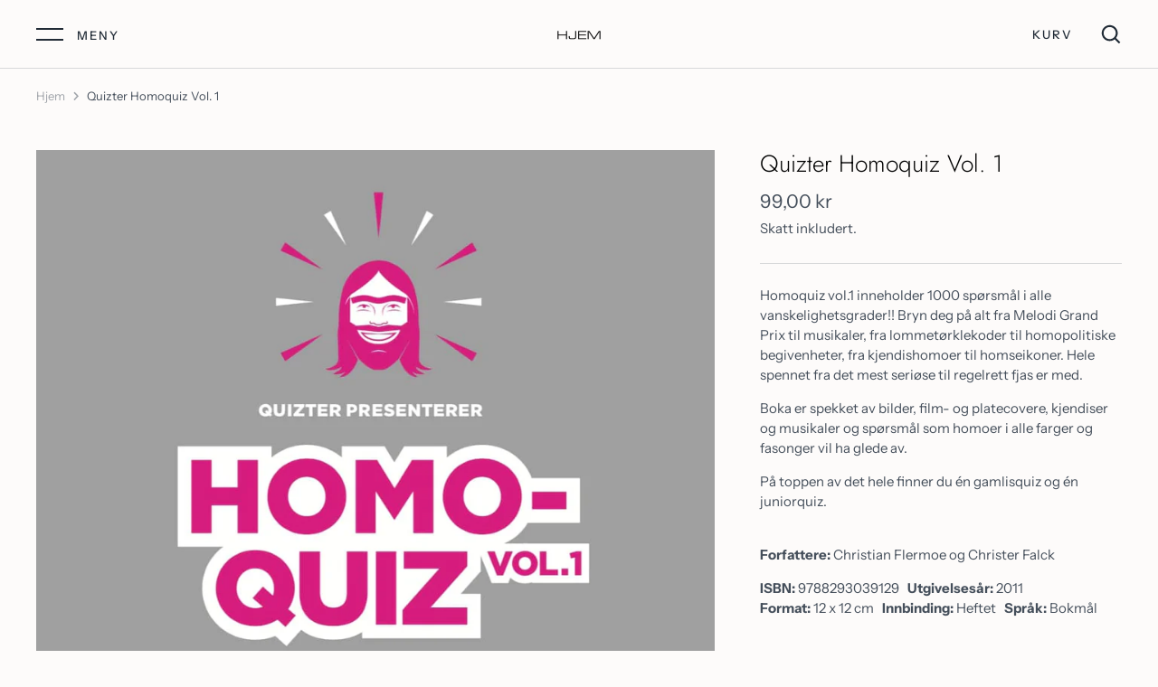

--- FILE ---
content_type: text/html; charset=utf-8
request_url: https://falckforlag.no/no/products/quizter-homoquiz-vol-1
body_size: 18731
content:
<!doctype html>
<html class="no-js" lang="no">
<head>
  <!-- Alchemy 3.1.7 -->
  <meta charset="utf-8" />

  <!--[if IE]><meta http-equiv='X-UA-Compatible' content='IE=edge,chrome=1' /><![endif]-->

  <title>
    Quizter Homoquiz Vol. 1 &ndash; Falck Forlag AS
  </title>

  
  <meta name="description" content="Homoquiz vol.1 inneholder 1000 spørsmål i alle vanskelighetsgrader!! Bryn deg på alt fra Melodi Grand Prix til musikaler, fra lommetørklekoder til homopolitiske begivenheter, fra kjendishomoer til homseikoner. Hele spennet fra det mest seriøse til regelrett fjas er med. Boka er spekket av bilder, film- og platecovere, " />
  

  <link rel="canonical" href="https://falckforlag.no/no/products/quizter-homoquiz-vol-1" />

  <meta name="viewport" content="width=device-width, initial-scale=1" />
  <meta name="theme-color" content="#ffffff">

  

  


<meta property="og:site_name" content="Falck Forlag AS">
<meta property="og:url" content="https://falckforlag.no/no/products/quizter-homoquiz-vol-1">
<meta property="og:title" content="Quizter Homoquiz Vol. 1">
<meta property="og:type" content="product">
<meta property="og:description" content="Homoquiz vol.1 inneholder 1000 spørsmål i alle vanskelighetsgrader!! Bryn deg på alt fra Melodi Grand Prix til musikaler, fra lommetørklekoder til homopolitiske begivenheter, fra kjendishomoer til homseikoner. Hele spennet fra det mest seriøse til regelrett fjas er med. Boka er spekket av bilder, film- og platecovere, ">

  <meta property="og:price:amount" content="99,00">
  <meta property="og:price:currency" content="NOK">

<meta property="og:image" content="http://falckforlag.no/cdn/shop/products/Homoquiz_1200x1200.jpg?v=1607620715">
      <meta property="og:image:width" content="1114">
      <meta property="og:image:height" content="1116">
    
<meta property="og:image:secure_url" content="https://falckforlag.no/cdn/shop/products/Homoquiz_1200x1200.jpg?v=1607620715">


<meta name="twitter:card" content="summary_large_image">
<meta name="twitter:title" content="Quizter Homoquiz Vol. 1">
<meta name="twitter:description" content="Homoquiz vol.1 inneholder 1000 spørsmål i alle vanskelighetsgrader!! Bryn deg på alt fra Melodi Grand Prix til musikaler, fra lommetørklekoder til homopolitiske begivenheter, fra kjendishomoer til homseikoner. Hele spennet fra det mest seriøse til regelrett fjas er med. Boka er spekket av bilder, film- og platecovere, ">

  <link href="//falckforlag.no/cdn/shop/t/9/assets/styles.css?v=84844970113936728821759260518" rel="stylesheet" type="text/css" media="all" />

  <script>window.performance && window.performance.mark && window.performance.mark('shopify.content_for_header.start');</script><meta id="shopify-digital-wallet" name="shopify-digital-wallet" content="/51556810951/digital_wallets/dialog">
<meta name="shopify-checkout-api-token" content="5cb6358a6d24d0eae4052c9ca87e6470">
<meta id="in-context-paypal-metadata" data-shop-id="51556810951" data-venmo-supported="false" data-environment="production" data-locale="en_US" data-paypal-v4="true" data-currency="NOK">
<link rel="alternate" hreflang="x-default" href="https://falckforlag.no/products/quizter-homoquiz-vol-1">
<link rel="alternate" hreflang="nb" href="https://falckforlag.no/products/quizter-homoquiz-vol-1">
<link rel="alternate" hreflang="no" href="https://falckforlag.no/no/products/quizter-homoquiz-vol-1">
<link rel="alternate" type="application/json+oembed" href="https://falckforlag.no/no/products/quizter-homoquiz-vol-1.oembed">
<script async="async" src="/checkouts/internal/preloads.js?locale=no-NO"></script>
<script id="shopify-features" type="application/json">{"accessToken":"5cb6358a6d24d0eae4052c9ca87e6470","betas":["rich-media-storefront-analytics"],"domain":"falckforlag.no","predictiveSearch":true,"shopId":51556810951,"locale":"nb"}</script>
<script>var Shopify = Shopify || {};
Shopify.shop = "falck-forlag.myshopify.com";
Shopify.locale = "no";
Shopify.currency = {"active":"NOK","rate":"1.0"};
Shopify.country = "NO";
Shopify.theme = {"name":"Mons Custom","id":116248379591,"schema_name":"Alchemy","schema_version":"3.1.7","theme_store_id":657,"role":"main"};
Shopify.theme.handle = "null";
Shopify.theme.style = {"id":null,"handle":null};
Shopify.cdnHost = "falckforlag.no/cdn";
Shopify.routes = Shopify.routes || {};
Shopify.routes.root = "/no/";</script>
<script type="module">!function(o){(o.Shopify=o.Shopify||{}).modules=!0}(window);</script>
<script>!function(o){function n(){var o=[];function n(){o.push(Array.prototype.slice.apply(arguments))}return n.q=o,n}var t=o.Shopify=o.Shopify||{};t.loadFeatures=n(),t.autoloadFeatures=n()}(window);</script>
<script id="shop-js-analytics" type="application/json">{"pageType":"product"}</script>
<script defer="defer" async type="module" src="//falckforlag.no/cdn/shopifycloud/shop-js/modules/v2/client.init-shop-cart-sync_BdyHc3Nr.en.esm.js"></script>
<script defer="defer" async type="module" src="//falckforlag.no/cdn/shopifycloud/shop-js/modules/v2/chunk.common_Daul8nwZ.esm.js"></script>
<script type="module">
  await import("//falckforlag.no/cdn/shopifycloud/shop-js/modules/v2/client.init-shop-cart-sync_BdyHc3Nr.en.esm.js");
await import("//falckforlag.no/cdn/shopifycloud/shop-js/modules/v2/chunk.common_Daul8nwZ.esm.js");

  window.Shopify.SignInWithShop?.initShopCartSync?.({"fedCMEnabled":true,"windoidEnabled":true});

</script>
<script id="__st">var __st={"a":51556810951,"offset":3600,"reqid":"7566c2fc-a22f-4c86-b834-6f6adf8c1fee-1768970229","pageurl":"falckforlag.no\/no\/products\/quizter-homoquiz-vol-1","u":"2553fea94512","p":"product","rtyp":"product","rid":6113149255879};</script>
<script>window.ShopifyPaypalV4VisibilityTracking = true;</script>
<script id="captcha-bootstrap">!function(){'use strict';const t='contact',e='account',n='new_comment',o=[[t,t],['blogs',n],['comments',n],[t,'customer']],c=[[e,'customer_login'],[e,'guest_login'],[e,'recover_customer_password'],[e,'create_customer']],r=t=>t.map((([t,e])=>`form[action*='/${t}']:not([data-nocaptcha='true']) input[name='form_type'][value='${e}']`)).join(','),a=t=>()=>t?[...document.querySelectorAll(t)].map((t=>t.form)):[];function s(){const t=[...o],e=r(t);return a(e)}const i='password',u='form_key',d=['recaptcha-v3-token','g-recaptcha-response','h-captcha-response',i],f=()=>{try{return window.sessionStorage}catch{return}},m='__shopify_v',_=t=>t.elements[u];function p(t,e,n=!1){try{const o=window.sessionStorage,c=JSON.parse(o.getItem(e)),{data:r}=function(t){const{data:e,action:n}=t;return t[m]||n?{data:e,action:n}:{data:t,action:n}}(c);for(const[e,n]of Object.entries(r))t.elements[e]&&(t.elements[e].value=n);n&&o.removeItem(e)}catch(o){console.error('form repopulation failed',{error:o})}}const l='form_type',E='cptcha';function T(t){t.dataset[E]=!0}const w=window,h=w.document,L='Shopify',v='ce_forms',y='captcha';let A=!1;((t,e)=>{const n=(g='f06e6c50-85a8-45c8-87d0-21a2b65856fe',I='https://cdn.shopify.com/shopifycloud/storefront-forms-hcaptcha/ce_storefront_forms_captcha_hcaptcha.v1.5.2.iife.js',D={infoText:'Beskyttet av hCaptcha',privacyText:'Personvern',termsText:'Vilkår'},(t,e,n)=>{const o=w[L][v],c=o.bindForm;if(c)return c(t,g,e,D).then(n);var r;o.q.push([[t,g,e,D],n]),r=I,A||(h.body.append(Object.assign(h.createElement('script'),{id:'captcha-provider',async:!0,src:r})),A=!0)});var g,I,D;w[L]=w[L]||{},w[L][v]=w[L][v]||{},w[L][v].q=[],w[L][y]=w[L][y]||{},w[L][y].protect=function(t,e){n(t,void 0,e),T(t)},Object.freeze(w[L][y]),function(t,e,n,w,h,L){const[v,y,A,g]=function(t,e,n){const i=e?o:[],u=t?c:[],d=[...i,...u],f=r(d),m=r(i),_=r(d.filter((([t,e])=>n.includes(e))));return[a(f),a(m),a(_),s()]}(w,h,L),I=t=>{const e=t.target;return e instanceof HTMLFormElement?e:e&&e.form},D=t=>v().includes(t);t.addEventListener('submit',(t=>{const e=I(t);if(!e)return;const n=D(e)&&!e.dataset.hcaptchaBound&&!e.dataset.recaptchaBound,o=_(e),c=g().includes(e)&&(!o||!o.value);(n||c)&&t.preventDefault(),c&&!n&&(function(t){try{if(!f())return;!function(t){const e=f();if(!e)return;const n=_(t);if(!n)return;const o=n.value;o&&e.removeItem(o)}(t);const e=Array.from(Array(32),(()=>Math.random().toString(36)[2])).join('');!function(t,e){_(t)||t.append(Object.assign(document.createElement('input'),{type:'hidden',name:u})),t.elements[u].value=e}(t,e),function(t,e){const n=f();if(!n)return;const o=[...t.querySelectorAll(`input[type='${i}']`)].map((({name:t})=>t)),c=[...d,...o],r={};for(const[a,s]of new FormData(t).entries())c.includes(a)||(r[a]=s);n.setItem(e,JSON.stringify({[m]:1,action:t.action,data:r}))}(t,e)}catch(e){console.error('failed to persist form',e)}}(e),e.submit())}));const S=(t,e)=>{t&&!t.dataset[E]&&(n(t,e.some((e=>e===t))),T(t))};for(const o of['focusin','change'])t.addEventListener(o,(t=>{const e=I(t);D(e)&&S(e,y())}));const B=e.get('form_key'),M=e.get(l),P=B&&M;t.addEventListener('DOMContentLoaded',(()=>{const t=y();if(P)for(const e of t)e.elements[l].value===M&&p(e,B);[...new Set([...A(),...v().filter((t=>'true'===t.dataset.shopifyCaptcha))])].forEach((e=>S(e,t)))}))}(h,new URLSearchParams(w.location.search),n,t,e,['guest_login'])})(!0,!0)}();</script>
<script integrity="sha256-4kQ18oKyAcykRKYeNunJcIwy7WH5gtpwJnB7kiuLZ1E=" data-source-attribution="shopify.loadfeatures" defer="defer" src="//falckforlag.no/cdn/shopifycloud/storefront/assets/storefront/load_feature-a0a9edcb.js" crossorigin="anonymous"></script>
<script data-source-attribution="shopify.dynamic_checkout.dynamic.init">var Shopify=Shopify||{};Shopify.PaymentButton=Shopify.PaymentButton||{isStorefrontPortableWallets:!0,init:function(){window.Shopify.PaymentButton.init=function(){};var t=document.createElement("script");t.src="https://falckforlag.no/cdn/shopifycloud/portable-wallets/latest/portable-wallets.nb.js",t.type="module",document.head.appendChild(t)}};
</script>
<script data-source-attribution="shopify.dynamic_checkout.buyer_consent">
  function portableWalletsHideBuyerConsent(e){var t=document.getElementById("shopify-buyer-consent"),n=document.getElementById("shopify-subscription-policy-button");t&&n&&(t.classList.add("hidden"),t.setAttribute("aria-hidden","true"),n.removeEventListener("click",e))}function portableWalletsShowBuyerConsent(e){var t=document.getElementById("shopify-buyer-consent"),n=document.getElementById("shopify-subscription-policy-button");t&&n&&(t.classList.remove("hidden"),t.removeAttribute("aria-hidden"),n.addEventListener("click",e))}window.Shopify?.PaymentButton&&(window.Shopify.PaymentButton.hideBuyerConsent=portableWalletsHideBuyerConsent,window.Shopify.PaymentButton.showBuyerConsent=portableWalletsShowBuyerConsent);
</script>
<script>
  function portableWalletsCleanup(e){e&&e.src&&console.error("Failed to load portable wallets script "+e.src);var t=document.querySelectorAll("shopify-accelerated-checkout .shopify-payment-button__skeleton, shopify-accelerated-checkout-cart .wallet-cart-button__skeleton"),e=document.getElementById("shopify-buyer-consent");for(let e=0;e<t.length;e++)t[e].remove();e&&e.remove()}function portableWalletsNotLoadedAsModule(e){e instanceof ErrorEvent&&"string"==typeof e.message&&e.message.includes("import.meta")&&"string"==typeof e.filename&&e.filename.includes("portable-wallets")&&(window.removeEventListener("error",portableWalletsNotLoadedAsModule),window.Shopify.PaymentButton.failedToLoad=e,"loading"===document.readyState?document.addEventListener("DOMContentLoaded",window.Shopify.PaymentButton.init):window.Shopify.PaymentButton.init())}window.addEventListener("error",portableWalletsNotLoadedAsModule);
</script>

<script type="module" src="https://falckforlag.no/cdn/shopifycloud/portable-wallets/latest/portable-wallets.nb.js" onError="portableWalletsCleanup(this)" crossorigin="anonymous"></script>
<script nomodule>
  document.addEventListener("DOMContentLoaded", portableWalletsCleanup);
</script>

<link id="shopify-accelerated-checkout-styles" rel="stylesheet" media="screen" href="https://falckforlag.no/cdn/shopifycloud/portable-wallets/latest/accelerated-checkout-backwards-compat.css" crossorigin="anonymous">
<style id="shopify-accelerated-checkout-cart">
        #shopify-buyer-consent {
  margin-top: 1em;
  display: inline-block;
  width: 100%;
}

#shopify-buyer-consent.hidden {
  display: none;
}

#shopify-subscription-policy-button {
  background: none;
  border: none;
  padding: 0;
  text-decoration: underline;
  font-size: inherit;
  cursor: pointer;
}

#shopify-subscription-policy-button::before {
  box-shadow: none;
}

      </style>
<script id="sections-script" data-sections="product-recommendations" defer="defer" src="//falckforlag.no/cdn/shop/t/9/compiled_assets/scripts.js?v=1043"></script>
<script>window.performance && window.performance.mark && window.performance.mark('shopify.content_for_header.end');</script>

  <script>
    document.documentElement.className = document.documentElement.className.replace('no-js', '');
    window.theme = window.theme || {};
    theme.money_format = "{{amount_with_comma_separator}} kr";
    theme.money_container = '.theme-money';
    window.lazySizesConfig = window.lazySizesConfig || {
      expFactor: 2.0
    };
    theme.strings = {
      previous: "Forrige",
      next: "Neste",
      close: "Lukk",
      addressError: "Adresse error",
      addressNoResults: "Adresse ingen ",
      addressQueryLimit: "Du har nådd Google API bruks-grensen. Oppgrader til Premium Plan.",
      authError: "Det oppstod et problem med å godkjenne din Google Kart API nøkkel.",
      priceNonExistent: "Utilgjengelig",
      buttonDefault: "Legg i handlekurv",
      buttonNoStock: "UTGÅTT",
      buttonNoVariant: "Utilgjengelig",
      products_product_unit_price_separator: "\/",
      productsListingFrom: "Fra",
      searchSeeAll: "Se alle resultater",
      cartTermsConfirmation: "Du må godkjenne med personvern og retningslinjene for å fortsette.",
      addingToCart: "Legg til",
      addedToCart: "Lagt til i handlekurven"
    };
    theme.routes = {
      search_url: '/no/search',
      cart_add_url: '/no/cart/add'
    };
    theme.enableOverlapTransition = true;
    theme.productImageAlign = true;
    theme.setHeaderOverlapClass = function(){
      if(window.scrollY < this.offsetHeight) {
        document.getElementsByTagName('body')[0].classList.add('header-overlapping');
      } else {
        document.getElementsByTagName('body')[0].classList.remove('header-overlapping');
      }
    }
    theme.checkForBannerBehindHeader = function(){
      var elBanner = document.querySelector('.banner-under-header');
      window.removeEventListener('load', theme.setHeaderOverlapClass);
      window.removeEventListener('scroll', theme.setHeaderOverlapClass);
      if(elBanner) {
        document.getElementsByTagName('body')[0].classList.add('has-banner');
        window.addEventListener('load', theme.setHeaderOverlapClass.bind(elBanner));
        window.addEventListener('scroll', theme.setHeaderOverlapClass.bind(elBanner));
        theme.setHeaderOverlapClass.bind(elBanner)();
      } else {
        document.getElementsByTagName('body')[0].classList.remove('has-banner');
        document.getElementsByTagName('body')[0].classList.remove('header-overlapping');
      }
    }
    theme.enableTransitionIn = true;
    
    // Reveal elements when in, or above, the viewport
    theme.checkForRevealElementsVerticalOffset = 50;
    theme.checkForRevealElementsStepDelay = 100;
    theme.checkForRevealElements = function(instant){
      var revealClass = instant === true ? 'reveal-candidate--reveal reveal-candidate--reveal-instant' : 'reveal-candidate--reveal';
      var elsNowOnScreen = Array.prototype.filter.call(document.querySelectorAll('.reveal-candidate:not(.reveal-candidate--reveal)'), function(el){
        var elTop = el.getBoundingClientRect().top + document.body.scrollTop;
        var windowScrollTop = window.scrollY;
        if(elTop < windowScrollTop + window.innerHeight - theme.checkForRevealElementsVerticalOffset) {
          // if off top of screen, reveal immediately
          if(elTop + el.offsetWidth < windowScrollTop) {
            revealClass.split(' ').map(function(cl) { el.classList.add(cl) });
          } else {
            // otherwise return true to reveal in step
            return true;
          }
        }
        return false;
      });
      Array.prototype.forEach.call(elsNowOnScreen, function(el, index){
        if(index > 0 && instant !== true) {
          (revealClass + ' reveal-candidate--reveal-delay').split(' ').map(function(cl) { el.classList.add(cl) });
          setTimeout((function(){
            this.classList.remove('reveal-candidate--reveal-delay');
          }).bind(el), theme.checkForRevealElementsStepDelay * index);
        } else {
          revealClass.split(' ').map(function(cl) { el.classList.add(cl) });
        }
      });
    }
    
  </script>
 
<!-- "snippets/pagefly-header.liquid" was not rendered, the associated app was uninstalled -->
 <!--Gem_Page_Header_Script-->
<!-- "snippets/gem-app-header-scripts.liquid" was not rendered, the associated app was uninstalled -->
<!--End_Gem_Page_Header_Script-->
<link href="https://monorail-edge.shopifysvc.com" rel="dns-prefetch">
<script>(function(){if ("sendBeacon" in navigator && "performance" in window) {try {var session_token_from_headers = performance.getEntriesByType('navigation')[0].serverTiming.find(x => x.name == '_s').description;} catch {var session_token_from_headers = undefined;}var session_cookie_matches = document.cookie.match(/_shopify_s=([^;]*)/);var session_token_from_cookie = session_cookie_matches && session_cookie_matches.length === 2 ? session_cookie_matches[1] : "";var session_token = session_token_from_headers || session_token_from_cookie || "";function handle_abandonment_event(e) {var entries = performance.getEntries().filter(function(entry) {return /monorail-edge.shopifysvc.com/.test(entry.name);});if (!window.abandonment_tracked && entries.length === 0) {window.abandonment_tracked = true;var currentMs = Date.now();var navigation_start = performance.timing.navigationStart;var payload = {shop_id: 51556810951,url: window.location.href,navigation_start,duration: currentMs - navigation_start,session_token,page_type: "product"};window.navigator.sendBeacon("https://monorail-edge.shopifysvc.com/v1/produce", JSON.stringify({schema_id: "online_store_buyer_site_abandonment/1.1",payload: payload,metadata: {event_created_at_ms: currentMs,event_sent_at_ms: currentMs}}));}}window.addEventListener('pagehide', handle_abandonment_event);}}());</script>
<script id="web-pixels-manager-setup">(function e(e,d,r,n,o){if(void 0===o&&(o={}),!Boolean(null===(a=null===(i=window.Shopify)||void 0===i?void 0:i.analytics)||void 0===a?void 0:a.replayQueue)){var i,a;window.Shopify=window.Shopify||{};var t=window.Shopify;t.analytics=t.analytics||{};var s=t.analytics;s.replayQueue=[],s.publish=function(e,d,r){return s.replayQueue.push([e,d,r]),!0};try{self.performance.mark("wpm:start")}catch(e){}var l=function(){var e={modern:/Edge?\/(1{2}[4-9]|1[2-9]\d|[2-9]\d{2}|\d{4,})\.\d+(\.\d+|)|Firefox\/(1{2}[4-9]|1[2-9]\d|[2-9]\d{2}|\d{4,})\.\d+(\.\d+|)|Chrom(ium|e)\/(9{2}|\d{3,})\.\d+(\.\d+|)|(Maci|X1{2}).+ Version\/(15\.\d+|(1[6-9]|[2-9]\d|\d{3,})\.\d+)([,.]\d+|)( \(\w+\)|)( Mobile\/\w+|) Safari\/|Chrome.+OPR\/(9{2}|\d{3,})\.\d+\.\d+|(CPU[ +]OS|iPhone[ +]OS|CPU[ +]iPhone|CPU IPhone OS|CPU iPad OS)[ +]+(15[._]\d+|(1[6-9]|[2-9]\d|\d{3,})[._]\d+)([._]\d+|)|Android:?[ /-](13[3-9]|1[4-9]\d|[2-9]\d{2}|\d{4,})(\.\d+|)(\.\d+|)|Android.+Firefox\/(13[5-9]|1[4-9]\d|[2-9]\d{2}|\d{4,})\.\d+(\.\d+|)|Android.+Chrom(ium|e)\/(13[3-9]|1[4-9]\d|[2-9]\d{2}|\d{4,})\.\d+(\.\d+|)|SamsungBrowser\/([2-9]\d|\d{3,})\.\d+/,legacy:/Edge?\/(1[6-9]|[2-9]\d|\d{3,})\.\d+(\.\d+|)|Firefox\/(5[4-9]|[6-9]\d|\d{3,})\.\d+(\.\d+|)|Chrom(ium|e)\/(5[1-9]|[6-9]\d|\d{3,})\.\d+(\.\d+|)([\d.]+$|.*Safari\/(?![\d.]+ Edge\/[\d.]+$))|(Maci|X1{2}).+ Version\/(10\.\d+|(1[1-9]|[2-9]\d|\d{3,})\.\d+)([,.]\d+|)( \(\w+\)|)( Mobile\/\w+|) Safari\/|Chrome.+OPR\/(3[89]|[4-9]\d|\d{3,})\.\d+\.\d+|(CPU[ +]OS|iPhone[ +]OS|CPU[ +]iPhone|CPU IPhone OS|CPU iPad OS)[ +]+(10[._]\d+|(1[1-9]|[2-9]\d|\d{3,})[._]\d+)([._]\d+|)|Android:?[ /-](13[3-9]|1[4-9]\d|[2-9]\d{2}|\d{4,})(\.\d+|)(\.\d+|)|Mobile Safari.+OPR\/([89]\d|\d{3,})\.\d+\.\d+|Android.+Firefox\/(13[5-9]|1[4-9]\d|[2-9]\d{2}|\d{4,})\.\d+(\.\d+|)|Android.+Chrom(ium|e)\/(13[3-9]|1[4-9]\d|[2-9]\d{2}|\d{4,})\.\d+(\.\d+|)|Android.+(UC? ?Browser|UCWEB|U3)[ /]?(15\.([5-9]|\d{2,})|(1[6-9]|[2-9]\d|\d{3,})\.\d+)\.\d+|SamsungBrowser\/(5\.\d+|([6-9]|\d{2,})\.\d+)|Android.+MQ{2}Browser\/(14(\.(9|\d{2,})|)|(1[5-9]|[2-9]\d|\d{3,})(\.\d+|))(\.\d+|)|K[Aa][Ii]OS\/(3\.\d+|([4-9]|\d{2,})\.\d+)(\.\d+|)/},d=e.modern,r=e.legacy,n=navigator.userAgent;return n.match(d)?"modern":n.match(r)?"legacy":"unknown"}(),u="modern"===l?"modern":"legacy",c=(null!=n?n:{modern:"",legacy:""})[u],f=function(e){return[e.baseUrl,"/wpm","/b",e.hashVersion,"modern"===e.buildTarget?"m":"l",".js"].join("")}({baseUrl:d,hashVersion:r,buildTarget:u}),m=function(e){var d=e.version,r=e.bundleTarget,n=e.surface,o=e.pageUrl,i=e.monorailEndpoint;return{emit:function(e){var a=e.status,t=e.errorMsg,s=(new Date).getTime(),l=JSON.stringify({metadata:{event_sent_at_ms:s},events:[{schema_id:"web_pixels_manager_load/3.1",payload:{version:d,bundle_target:r,page_url:o,status:a,surface:n,error_msg:t},metadata:{event_created_at_ms:s}}]});if(!i)return console&&console.warn&&console.warn("[Web Pixels Manager] No Monorail endpoint provided, skipping logging."),!1;try{return self.navigator.sendBeacon.bind(self.navigator)(i,l)}catch(e){}var u=new XMLHttpRequest;try{return u.open("POST",i,!0),u.setRequestHeader("Content-Type","text/plain"),u.send(l),!0}catch(e){return console&&console.warn&&console.warn("[Web Pixels Manager] Got an unhandled error while logging to Monorail."),!1}}}}({version:r,bundleTarget:l,surface:e.surface,pageUrl:self.location.href,monorailEndpoint:e.monorailEndpoint});try{o.browserTarget=l,function(e){var d=e.src,r=e.async,n=void 0===r||r,o=e.onload,i=e.onerror,a=e.sri,t=e.scriptDataAttributes,s=void 0===t?{}:t,l=document.createElement("script"),u=document.querySelector("head"),c=document.querySelector("body");if(l.async=n,l.src=d,a&&(l.integrity=a,l.crossOrigin="anonymous"),s)for(var f in s)if(Object.prototype.hasOwnProperty.call(s,f))try{l.dataset[f]=s[f]}catch(e){}if(o&&l.addEventListener("load",o),i&&l.addEventListener("error",i),u)u.appendChild(l);else{if(!c)throw new Error("Did not find a head or body element to append the script");c.appendChild(l)}}({src:f,async:!0,onload:function(){if(!function(){var e,d;return Boolean(null===(d=null===(e=window.Shopify)||void 0===e?void 0:e.analytics)||void 0===d?void 0:d.initialized)}()){var d=window.webPixelsManager.init(e)||void 0;if(d){var r=window.Shopify.analytics;r.replayQueue.forEach((function(e){var r=e[0],n=e[1],o=e[2];d.publishCustomEvent(r,n,o)})),r.replayQueue=[],r.publish=d.publishCustomEvent,r.visitor=d.visitor,r.initialized=!0}}},onerror:function(){return m.emit({status:"failed",errorMsg:"".concat(f," has failed to load")})},sri:function(e){var d=/^sha384-[A-Za-z0-9+/=]+$/;return"string"==typeof e&&d.test(e)}(c)?c:"",scriptDataAttributes:o}),m.emit({status:"loading"})}catch(e){m.emit({status:"failed",errorMsg:(null==e?void 0:e.message)||"Unknown error"})}}})({shopId: 51556810951,storefrontBaseUrl: "https://falckforlag.no",extensionsBaseUrl: "https://extensions.shopifycdn.com/cdn/shopifycloud/web-pixels-manager",monorailEndpoint: "https://monorail-edge.shopifysvc.com/unstable/produce_batch",surface: "storefront-renderer",enabledBetaFlags: ["2dca8a86"],webPixelsConfigList: [{"id":"shopify-app-pixel","configuration":"{}","eventPayloadVersion":"v1","runtimeContext":"STRICT","scriptVersion":"0450","apiClientId":"shopify-pixel","type":"APP","privacyPurposes":["ANALYTICS","MARKETING"]},{"id":"shopify-custom-pixel","eventPayloadVersion":"v1","runtimeContext":"LAX","scriptVersion":"0450","apiClientId":"shopify-pixel","type":"CUSTOM","privacyPurposes":["ANALYTICS","MARKETING"]}],isMerchantRequest: false,initData: {"shop":{"name":"Falck Forlag AS","paymentSettings":{"currencyCode":"NOK"},"myshopifyDomain":"falck-forlag.myshopify.com","countryCode":"NO","storefrontUrl":"https:\/\/falckforlag.no\/no"},"customer":null,"cart":null,"checkout":null,"productVariants":[{"price":{"amount":99.0,"currencyCode":"NOK"},"product":{"title":"Quizter Homoquiz Vol. 1","vendor":"Falck Records","id":"6113149255879","untranslatedTitle":"Quizter Homoquiz Vol. 1","url":"\/no\/products\/quizter-homoquiz-vol-1","type":"BOK"},"id":"37730961391815","image":{"src":"\/\/falckforlag.no\/cdn\/shop\/products\/Homoquiz.jpg?v=1607620715"},"sku":"ISBN 9788293039129","title":"Default Title","untranslatedTitle":"Default Title"}],"purchasingCompany":null},},"https://falckforlag.no/cdn","fcfee988w5aeb613cpc8e4bc33m6693e112",{"modern":"","legacy":""},{"shopId":"51556810951","storefrontBaseUrl":"https:\/\/falckforlag.no","extensionBaseUrl":"https:\/\/extensions.shopifycdn.com\/cdn\/shopifycloud\/web-pixels-manager","surface":"storefront-renderer","enabledBetaFlags":"[\"2dca8a86\"]","isMerchantRequest":"false","hashVersion":"fcfee988w5aeb613cpc8e4bc33m6693e112","publish":"custom","events":"[[\"page_viewed\",{}],[\"product_viewed\",{\"productVariant\":{\"price\":{\"amount\":99.0,\"currencyCode\":\"NOK\"},\"product\":{\"title\":\"Quizter Homoquiz Vol. 1\",\"vendor\":\"Falck Records\",\"id\":\"6113149255879\",\"untranslatedTitle\":\"Quizter Homoquiz Vol. 1\",\"url\":\"\/no\/products\/quizter-homoquiz-vol-1\",\"type\":\"BOK\"},\"id\":\"37730961391815\",\"image\":{\"src\":\"\/\/falckforlag.no\/cdn\/shop\/products\/Homoquiz.jpg?v=1607620715\"},\"sku\":\"ISBN 9788293039129\",\"title\":\"Default Title\",\"untranslatedTitle\":\"Default Title\"}}]]"});</script><script>
  window.ShopifyAnalytics = window.ShopifyAnalytics || {};
  window.ShopifyAnalytics.meta = window.ShopifyAnalytics.meta || {};
  window.ShopifyAnalytics.meta.currency = 'NOK';
  var meta = {"product":{"id":6113149255879,"gid":"gid:\/\/shopify\/Product\/6113149255879","vendor":"Falck Records","type":"BOK","handle":"quizter-homoquiz-vol-1","variants":[{"id":37730961391815,"price":9900,"name":"Quizter Homoquiz Vol. 1","public_title":null,"sku":"ISBN 9788293039129"}],"remote":false},"page":{"pageType":"product","resourceType":"product","resourceId":6113149255879,"requestId":"7566c2fc-a22f-4c86-b834-6f6adf8c1fee-1768970229"}};
  for (var attr in meta) {
    window.ShopifyAnalytics.meta[attr] = meta[attr];
  }
</script>
<script class="analytics">
  (function () {
    var customDocumentWrite = function(content) {
      var jquery = null;

      if (window.jQuery) {
        jquery = window.jQuery;
      } else if (window.Checkout && window.Checkout.$) {
        jquery = window.Checkout.$;
      }

      if (jquery) {
        jquery('body').append(content);
      }
    };

    var hasLoggedConversion = function(token) {
      if (token) {
        return document.cookie.indexOf('loggedConversion=' + token) !== -1;
      }
      return false;
    }

    var setCookieIfConversion = function(token) {
      if (token) {
        var twoMonthsFromNow = new Date(Date.now());
        twoMonthsFromNow.setMonth(twoMonthsFromNow.getMonth() + 2);

        document.cookie = 'loggedConversion=' + token + '; expires=' + twoMonthsFromNow;
      }
    }

    var trekkie = window.ShopifyAnalytics.lib = window.trekkie = window.trekkie || [];
    if (trekkie.integrations) {
      return;
    }
    trekkie.methods = [
      'identify',
      'page',
      'ready',
      'track',
      'trackForm',
      'trackLink'
    ];
    trekkie.factory = function(method) {
      return function() {
        var args = Array.prototype.slice.call(arguments);
        args.unshift(method);
        trekkie.push(args);
        return trekkie;
      };
    };
    for (var i = 0; i < trekkie.methods.length; i++) {
      var key = trekkie.methods[i];
      trekkie[key] = trekkie.factory(key);
    }
    trekkie.load = function(config) {
      trekkie.config = config || {};
      trekkie.config.initialDocumentCookie = document.cookie;
      var first = document.getElementsByTagName('script')[0];
      var script = document.createElement('script');
      script.type = 'text/javascript';
      script.onerror = function(e) {
        var scriptFallback = document.createElement('script');
        scriptFallback.type = 'text/javascript';
        scriptFallback.onerror = function(error) {
                var Monorail = {
      produce: function produce(monorailDomain, schemaId, payload) {
        var currentMs = new Date().getTime();
        var event = {
          schema_id: schemaId,
          payload: payload,
          metadata: {
            event_created_at_ms: currentMs,
            event_sent_at_ms: currentMs
          }
        };
        return Monorail.sendRequest("https://" + monorailDomain + "/v1/produce", JSON.stringify(event));
      },
      sendRequest: function sendRequest(endpointUrl, payload) {
        // Try the sendBeacon API
        if (window && window.navigator && typeof window.navigator.sendBeacon === 'function' && typeof window.Blob === 'function' && !Monorail.isIos12()) {
          var blobData = new window.Blob([payload], {
            type: 'text/plain'
          });

          if (window.navigator.sendBeacon(endpointUrl, blobData)) {
            return true;
          } // sendBeacon was not successful

        } // XHR beacon

        var xhr = new XMLHttpRequest();

        try {
          xhr.open('POST', endpointUrl);
          xhr.setRequestHeader('Content-Type', 'text/plain');
          xhr.send(payload);
        } catch (e) {
          console.log(e);
        }

        return false;
      },
      isIos12: function isIos12() {
        return window.navigator.userAgent.lastIndexOf('iPhone; CPU iPhone OS 12_') !== -1 || window.navigator.userAgent.lastIndexOf('iPad; CPU OS 12_') !== -1;
      }
    };
    Monorail.produce('monorail-edge.shopifysvc.com',
      'trekkie_storefront_load_errors/1.1',
      {shop_id: 51556810951,
      theme_id: 116248379591,
      app_name: "storefront",
      context_url: window.location.href,
      source_url: "//falckforlag.no/cdn/s/trekkie.storefront.cd680fe47e6c39ca5d5df5f0a32d569bc48c0f27.min.js"});

        };
        scriptFallback.async = true;
        scriptFallback.src = '//falckforlag.no/cdn/s/trekkie.storefront.cd680fe47e6c39ca5d5df5f0a32d569bc48c0f27.min.js';
        first.parentNode.insertBefore(scriptFallback, first);
      };
      script.async = true;
      script.src = '//falckforlag.no/cdn/s/trekkie.storefront.cd680fe47e6c39ca5d5df5f0a32d569bc48c0f27.min.js';
      first.parentNode.insertBefore(script, first);
    };
    trekkie.load(
      {"Trekkie":{"appName":"storefront","development":false,"defaultAttributes":{"shopId":51556810951,"isMerchantRequest":null,"themeId":116248379591,"themeCityHash":"10332467373404459792","contentLanguage":"no","currency":"NOK","eventMetadataId":"cbbe7478-99e6-4c8c-a124-059b1cc36002"},"isServerSideCookieWritingEnabled":true,"monorailRegion":"shop_domain","enabledBetaFlags":["65f19447"]},"Session Attribution":{},"S2S":{"facebookCapiEnabled":true,"source":"trekkie-storefront-renderer","apiClientId":580111}}
    );

    var loaded = false;
    trekkie.ready(function() {
      if (loaded) return;
      loaded = true;

      window.ShopifyAnalytics.lib = window.trekkie;

      var originalDocumentWrite = document.write;
      document.write = customDocumentWrite;
      try { window.ShopifyAnalytics.merchantGoogleAnalytics.call(this); } catch(error) {};
      document.write = originalDocumentWrite;

      window.ShopifyAnalytics.lib.page(null,{"pageType":"product","resourceType":"product","resourceId":6113149255879,"requestId":"7566c2fc-a22f-4c86-b834-6f6adf8c1fee-1768970229","shopifyEmitted":true});

      var match = window.location.pathname.match(/checkouts\/(.+)\/(thank_you|post_purchase)/)
      var token = match? match[1]: undefined;
      if (!hasLoggedConversion(token)) {
        setCookieIfConversion(token);
        window.ShopifyAnalytics.lib.track("Viewed Product",{"currency":"NOK","variantId":37730961391815,"productId":6113149255879,"productGid":"gid:\/\/shopify\/Product\/6113149255879","name":"Quizter Homoquiz Vol. 1","price":"99.00","sku":"ISBN 9788293039129","brand":"Falck Records","variant":null,"category":"BOK","nonInteraction":true,"remote":false},undefined,undefined,{"shopifyEmitted":true});
      window.ShopifyAnalytics.lib.track("monorail:\/\/trekkie_storefront_viewed_product\/1.1",{"currency":"NOK","variantId":37730961391815,"productId":6113149255879,"productGid":"gid:\/\/shopify\/Product\/6113149255879","name":"Quizter Homoquiz Vol. 1","price":"99.00","sku":"ISBN 9788293039129","brand":"Falck Records","variant":null,"category":"BOK","nonInteraction":true,"remote":false,"referer":"https:\/\/falckforlag.no\/no\/products\/quizter-homoquiz-vol-1"});
      }
    });


        var eventsListenerScript = document.createElement('script');
        eventsListenerScript.async = true;
        eventsListenerScript.src = "//falckforlag.no/cdn/shopifycloud/storefront/assets/shop_events_listener-3da45d37.js";
        document.getElementsByTagName('head')[0].appendChild(eventsListenerScript);

})();</script>
<script
  defer
  src="https://falckforlag.no/cdn/shopifycloud/perf-kit/shopify-perf-kit-3.0.4.min.js"
  data-application="storefront-renderer"
  data-shop-id="51556810951"
  data-render-region="gcp-us-central1"
  data-page-type="product"
  data-theme-instance-id="116248379591"
  data-theme-name="Alchemy"
  data-theme-version="3.1.7"
  data-monorail-region="shop_domain"
  data-resource-timing-sampling-rate="10"
  data-shs="true"
  data-shs-beacon="true"
  data-shs-export-with-fetch="true"
  data-shs-logs-sample-rate="1"
  data-shs-beacon-endpoint="https://falckforlag.no/api/collect"
></script>
</head> 

<body id="quizter-homoquiz-vol-1" class="template-product" >
  <a class="skip-link visually-hidden" href="#main">Fortsett til siden</a>

  <div id="shopify-section-announcement" class="shopify-section">
</div>

  <div id="shopify-section-header" class="shopify-section shopify-section--header"><style data-shopify>
.pageheader .logo { max-width: 50px }.scrolled-down .pageheader .logo { max-width: 38px }.has-banner .banner-image-container .feature-page-title { margin-top: 11px }
    .banner-under-header .banner-image.flexible-height .overlay .innest { padding-top: 11px }
    @media (min-width: 768px) {
      .banner-under-header .banner-image.fixed-height .overlay .innest { padding-top: 11px }
    }.shopify-section--header {
    position: -webkit-sticky;
    position: sticky;
  }</style>
<div data-section-type="header">
  <div id="main-menu">
    <div class="main-menu-inner">
      <div class="main-menu-upper">
        <a class="main-menu-toggle" href="#" aria-controls="main-menu"><svg fill="currentColor" height="24" viewBox="0 0 24 24" width="24" xmlns="http://www.w3.org/2000/svg">
  <title>Close</title>
  <path d="M19 6.41L17.59 5 12 10.59 6.41 5 5 6.41 10.59 12 5 17.59 6.41 19 12 13.41 17.59 19 19 17.59 13.41 12z"/>
</svg></a>
      </div>
      <div class="main-menu-panel-wrapper">
        <div class="main-menu-panel" id="main-menu-panel">
          <ul class="main-menu-links" role="navigation" aria-label="Primær"><li class="main-menu-list-item">
                <a class="main-menu-link" href="/no/pages/forlaget" >Om oss</a></li><li class="main-menu-list-item">
                <a class="main-menu-link" href="/no/collections/boker" >Bøker</a></li><li class="main-menu-list-item">
                <a class="main-menu-link" href="/no/collections/musikk" >Musikk</a></li><li class="main-menu-list-item">
                <a class="main-menu-link" href="/no/collections/utgatte-varer" >Utgåtte varer</a></li>
              
                <li class="main-menu-account-link main-menu-list-item"><a class="main-menu-link" href="https://shopify.com/51556810951/account?locale=no&region_country=NO">Konto</a></li>
              
            
          </ul>

          
            <div class="main-menu-section store-localization">
              <form method="post" action="/no/localization" id="localization_form_header" accept-charset="UTF-8" class="selectors-form" enctype="multipart/form-data"><input type="hidden" name="form_type" value="localization" /><input type="hidden" name="utf8" value="✓" /><input type="hidden" name="_method" value="put" /><input type="hidden" name="return_to" value="/no/products/quizter-homoquiz-vol-1" /><div class="selectors-form__item">
      <h2 class="visually-hidden" id="lang-heading-header">
        Språk
      </h2>

      <div class="disclosure" data-disclosure-locale>
        <button type="button" class="disclosure__toggle" aria-expanded="false" aria-controls="lang-list-header" aria-describedby="lang-heading-header" data-disclosure-toggle>
          norsk
          <span class="disclosure__toggle-arrow" role="presentation"><svg height="24" viewBox="0 0 24 24" width="24" xmlns="http://www.w3.org/2000/svg">
  <title>Down</title>
  <path fill="currentColor" d="M7.41 7.84L12 12.42l4.59-4.58L18 9.25l-6 6-6-6z"/><path d="M0-.75h24v24H0z" fill="none"/>
</svg></span>
        </button>
        <ul id="lang-list-header" class="disclosure-list" data-disclosure-list>
          
            <li class="disclosure-list__item ">
              <a class="disclosure-list__option" href="#" lang="nb"  data-value="nb" data-disclosure-option>
                Norsk (bokmål)
              </a>
            </li>
            <li class="disclosure-list__item disclosure-list__item--current">
              <a class="disclosure-list__option" href="#" lang="no" aria-current="true" data-value="no" data-disclosure-option>
                norsk
              </a>
            </li></ul>
        <input type="hidden" name="locale_code" id="LocaleSelector-header" value="no" data-disclosure-input/>
      </div>
    </div></form>
            </div>
          

          

          <div class="main-menu-section main-menu-section--socials">
            

  <div class="social-links ">
    <ul class="social-links__list">
      
      
        <li><a aria-label="Facebook" class="facebook" target="_blank" href="https://www.facebook.com/falckforlag/"><svg width="48px" height="48px" viewBox="0 0 48 48" version="1.1" xmlns="http://www.w3.org/2000/svg" xmlns:xlink="http://www.w3.org/1999/xlink">
    <title>Facebook</title>
    <defs></defs>
    <g stroke="none" stroke-width="1" fill="none" fill-rule="evenodd">
        <g transform="translate(-325.000000, -295.000000)">
            <path d="M350.638355,343 L327.649232,343 C326.185673,343 325,341.813592 325,340.350603 L325,297.649211 C325,296.18585 326.185859,295 327.649232,295 L370.350955,295 C371.813955,295 373,296.18585 373,297.649211 L373,340.350603 C373,341.813778 371.813769,343 370.350955,343 L358.119305,343 L358.119305,324.411755 L364.358521,324.411755 L365.292755,317.167586 L358.119305,317.167586 L358.119305,312.542641 C358.119305,310.445287 358.701712,309.01601 361.70929,309.01601 L365.545311,309.014333 L365.545311,302.535091 C364.881886,302.446808 362.604784,302.24957 359.955552,302.24957 C354.424834,302.24957 350.638355,305.625526 350.638355,311.825209 L350.638355,317.167586 L344.383122,317.167586 L344.383122,324.411755 L350.638355,324.411755 L350.638355,343 L350.638355,343 Z" fill="currentColor"></path>
        </g>
        <g transform="translate(-1417.000000, -472.000000)"></g>
    </g>
</svg></a></li>
      
      
      
      
      

      
        <li>
          <a aria-label="" class="social-custom" target="_blank" href="https://www.facebook.com/CC-Records-270202926419451">
            <img src="//falckforlag.no/cdn/shopifycloud/storefront/assets/no-image-50-e6fb86f4_x32.gif" />
          </a>
        </li>
      
    </ul>
  </div>


          </div>
        </div></div>
    </div>
  </div>

  <div id="pageheader" class="pageheader"><header class="pageheader__contents pageheader__contents--sticky pageheader__contents--overlap">
      <div class="pageheader__layout">
        <div class="header-left">
          <a href="#" class="main-menu-toggle" aria-controls="main-menu">
            <span class="main-menu-icon"><span></span></span>
            <span class="main-menu-toggle__text">Meny</span>
          </a>
        </div>

        <div class="logo logo--image" itemscope itemtype="http://schema.org/Organization">
          <meta itemprop="name" content="Falck Forlag AS"><a href="/no" class="logo__image has-contrast-image" itemprop="url">
            <img src="//falckforlag.no/cdn/shop/files/hjem_100x.png?v=1613746350" alt="" itemprop="logo" /><img class="logo__contrast-image" src="//falckforlag.no/cdn/shop/files/hjem-hvit_100x.png?v=1613746350" alt="" itemprop="logo" /></a><a class="logo__text hidden" href="/no" itemprop="url">Falck Forlag AS</a></div>

        <div class="header-items">
          <span class="header-items__item header-items__cart-link">
            <a href="/no/cart">
              <span class="cart-link--text">Kurv</span>
              <span class="cart-link--icon">
<svg width="24px" height="24px" viewBox="0 -2 37 35" version="1.1" xmlns="http://www.w3.org/2000/svg" xmlns:xlink="http://www.w3.org/1999/xlink">
  <g transform="translate(0.500000, 0.500000)" stroke="none" fill="currentColor" fill-rule="nonzero">
    <path d="M0.2,11 L9.5,29 L26.4,29 L35.7,11 L0.2,11 Z M24.5,26 L11.5,26 L4.8,14 L31.2,14 L24.5,26 L24.5,26 Z M18.5,3 C22.7,3 25.5,6.3 25.5,8.5 L28.5,8.5 C28.5,4.5 24.2,0 18.5,0 C12.8,0 8.5,4.5 8.5,8.5 L11.5,8.5 C11.5,6.3 14.3,3 18.5,3 Z"></path>
  </g>
</svg>
</span>
              
            </a>
          </span>
          <span class="header-items__item header-items__search-link">
            <a href="/no/search" class="header-search-toggle" aria-label=""Søk""><svg width="24px" height="24px" viewBox="-2 -2 34 34" version="1.1" xmlns="http://www.w3.org/2000/svg" xmlns:xlink="http://www.w3.org/1999/xlink">
  <title>Search</title>
  <g stroke="none" fill="currentColor" fill-rule="nonzero">
    <path d="M29.6,27.4 L22.9,20.7 C24.6,18.6 25.6,15.9 25.6,13 C25.6,6.1 20,0.5 13.1,0.5 C6.2,0.5 0.5,6.1 0.5,13 C0.5,19.9 6.1,25.5 13,25.5 C15.9,25.5 18.6,24.5 20.7,22.8 L27.4,29.5 L29.6,27.4 Z M3.5,13 C3.5,7.8 7.8,3.5 13,3.5 C18.2,3.5 22.5,7.8 22.5,13 C22.5,18.2 18.2,22.5 13,22.5 C7.8,22.5 3.5,18.2 3.5,13 Z"></path>
  </g>
</svg>
</a>
          </span>
        </div>
      </div>
    </header>
  </div>

  <div class="header-search">
    <a href="#" class="header-search-toggle" aria-label=""Lukk""><svg width="30" height="30" viewBox="0 0 30 30" fill="none" xmlns="http://www.w3.org/2000/svg">
  <line x1="8" y1="13.8499" x2="23" y2="13.8499" stroke="currentColor" stroke-width="2"/>
  <line x1="6.79289" y1="14.4428" x2="13.864" y2="7.37173" stroke="currentColor" stroke-width="2"/>
  <line x1="6.70711" y1="13.1178" x2="13.7782" y2="20.1889" stroke="currentColor" stroke-width="2"/>
</svg>
</a>

    <div class="header-search__content">
      <h2 class="">Søk i butikken</h2>
      <form method="get" action="/no/search" autocomplete="off">
        <input type="hidden" name="type" value="product" />
        <input type="hidden" name="options[prefix]" value="last" />
        <div class="input-and-button-row">
          <div class="input-and-button-row__input-wrapper input-with-clear">
            <input class="input-and-button-row__input" type="text" name="q" placeholder="Søk" aria-label="Søk"  autocomplete="off" data-previous-value="">
            <a class="input-with-clear__clear" href="#"><svg fill="currentColor" height="24" viewBox="0 0 24 24" width="24" xmlns="http://www.w3.org/2000/svg">
  <title>Close</title>
  <path d="M19 6.41L17.59 5 12 10.59 6.41 5 5 6.41 10.59 12 5 17.59 6.41 19 12 13.41 17.59 19 19 17.59 13.41 12z"/>
</svg></a>
          </div>
          <button class="button input-and-button-row__button" type="submit">Gå</button>
        </div>
      </form>
      <div class="header-search__results-wrapper" data-live-search-vendor="false">
        <div class="header-search__placeholder"><div class="search-result search-result--placeholder">
              <div class="search-result__link">
                <div class="search-result__image"></div>
                <div class="search-result__detail"><div class="search-result__title"></div>
                  <div class="search-result__price"></div>
                </div>
              </div>
            </div><div class="search-result search-result--placeholder">
              <div class="search-result__link">
                <div class="search-result__image"></div>
                <div class="search-result__detail"><div class="search-result__title"></div>
                  <div class="search-result__price"></div>
                </div>
              </div>
            </div><div class="search-result search-result--placeholder">
              <div class="search-result__link">
                <div class="search-result__image"></div>
                <div class="search-result__detail"><div class="search-result__title"></div>
                  <div class="search-result__price"></div>
                </div>
              </div>
            </div><div class="search-result search-result--placeholder">
              <div class="search-result__link">
                <div class="search-result__image"></div>
                <div class="search-result__detail"><div class="search-result__title"></div>
                  <div class="search-result__price"></div>
                </div>
              </div>
            </div><div class="search-result search-result--placeholder">
              <div class="search-result__link">
                <div class="search-result__image"></div>
                <div class="search-result__detail"><div class="search-result__title"></div>
                  <div class="search-result__price"></div>
                </div>
              </div>
            </div></div>
        <div class="header-search__results"></div>
      </div>

      
    </div>
  </div>
</div>

<a href="#" class="focus-tint" aria-hidden="true" aria-label=""Lukk""></a>
</div>

  

  

      <div id="shopify-section-product-template" class="shopify-section">
<style>
.pageheader__layout::before {
  border-bottom: 1px solid #d8d9da;
}
body:not(.has-banner):not(.scrolled-down) .pageheader__layout::before {
  background-color: #fdfbfa;
}
</style>

<div class="product  " data-section-type="product-template">
  

  
    
    <div class="breadcrumbs breadcrumbs--with-opposing-content">
      <nav class="breadcrumbs__nav" role="navigation" aria-label="breadcrumbs">
        <a class="breadcrumbs__crumb" href="/no">Hjem</a>
        <span class="breadcrumbs__divider" aria-hidden="true"><svg height="24" viewBox="0 0 24 24" width="24" xmlns="http://www.w3.org/2000/svg">
  <title>Right</title>
  <path fill="currentColor" d="M8.59 16.34l4.58-4.59-4.58-4.59L10 5.75l6 6-6 6z"/>
</svg></span>
        
        <span class="breadcrumbs__crumb">Quizter Homoquiz Vol. 1</span>
      </nav>

      
    </div>
  
  

  <div class="container">
    <div id="main" class="content-main content-main--slim-header" role="main">
      <form method="post" action="/no/cart/add" id="product_form_6113149255879" accept-charset="UTF-8" class="shopify-product-form" enctype="multipart/form-data" data-ajax-add-to-cart="true" data-product-id="6113149255879" data-enable-history-state="true"><input type="hidden" name="form_type" value="product" /><input type="hidden" name="utf8" value="✓" />
        <div class="product-grid">
          <div class="product-grid__images">
            <div class="product-photos product-photos--layout-beside">
              <div class="main-wrapper">
                <div class="main">

                  

    <div class="product-media product-media--image"
         data-media-id="15732899512519"
         data-media-type="image">

      
        <a class="main-img-link main-img-link--lightbox"
           href="//falckforlag.no/cdn/shop/products/Homoquiz.jpg?v=1607620715"
           title="">
          <div class="rimage-outer-wrapper" style="max-width: 1114px">
  <div class="rimage-wrapper lazyload--placeholder" style="padding-top:100.17953321364452%"><img class="rimage__image lazyload fade-in"
      data-src="//falckforlag.no/cdn/shop/products/Homoquiz_{width}x.jpg?v=1607620715"
      data-widths="[180, 220, 300, 360, 460, 540, 720, 900, 1080, 1296, 1512, 1728, 2048, 2450, 2700, 3000, 3350, 3750, 4100]"
      data-aspectratio="0.9982078853046595"
      data-sizes="auto"
      alt=""
      >

    <noscript><img src="//falckforlag.no/cdn/shop/products/Homoquiz_1024x1024.jpg?v=1607620715" alt="" class="rimage__image">
    </noscript>
  </div>
</div>
        </a>
      
    </div>

  


                </div>

                
              </div>

              
            </div><!-- .product-photos -->
          </div>

          <div class="product-grid__detail">
            <div class="product-main-detail">
              
              <h1 class="product-title h2">Quizter Homoquiz Vol. 1</h1>
              

              <div>
                <div class="product-price product-price--large">
                  <span class="product-price__amount theme-money">99,00 kr</span>
                  

                  
                </div><div class="product-policies">Skatt inkludert.
</div></div>

              <div class="product-review-summary">
                <a href="#shopify-product-reviews"><span class="shopify-product-reviews-badge" data-id="6113149255879"></span></a>
              </div>
            </div>
              <div class="product-description rte spaced-row-bottom"><meta charset="utf-8">
<p data-mce-fragment="1">Homoquiz vol.1 inneholder 1000 spørsmål i alle vanskelighetsgrader!! Bryn deg på alt fra Melodi Grand Prix til musikaler, fra lommetørklekoder til homopolitiske begivenheter, fra kjendishomoer til homseikoner. Hele spennet fra det mest seriøse til regelrett fjas er med.</p>
<p data-mce-fragment="1">Boka er spekket av bilder, film- og platecovere, kjendiser og musikaler og spørsmål som homoer i alle farger og fasonger vil ha glede av.</p>
<p data-mce-fragment="1">På toppen av det hele finner du én gamlisquiz og én juniorquiz.</p>
<p data-mce-fragment="1"> <br data-mce-fragment="1"><strong data-mce-fragment="1">Forfattere:</strong><span data-mce-fragment="1"> </span>Christian Flermoe<span data-mce-fragment="1"> </span>og<span data-mce-fragment="1"> </span>Christer Falck</p>
<p data-mce-fragment="1"><strong data-mce-fragment="1">ISBN:</strong><span data-mce-fragment="1"> </span>9788293039129  <span data-mce-fragment="1"> </span><strong data-mce-fragment="1">Utgivelsesår:</strong><span data-mce-fragment="1"> </span>2011<br data-mce-fragment="1"><strong data-mce-fragment="1">Format:</strong><span data-mce-fragment="1"> </span>12 x 12 cm  <span data-mce-fragment="1"> </span><strong data-mce-fragment="1">Innbinding:</strong><span data-mce-fragment="1"> </span>Heftet<span data-mce-fragment="1"> </span><strong data-mce-fragment="1">  Språk:</strong><span data-mce-fragment="1"> </span>Bokmål</p></div>
            

            <div class="product-form">
              
              <div class="sku"><span class="label label--inline">SKU:</span> <span class="sku__value">ISBN 9788293039129</span></div>
              

              <div class="option-selectors">
                

                  
                
              </div>

              <select name="id" class="original-selector" aria-label="Alternativer">
                
                <option value="37730961391815"  selected="selected" data-stock="">Default Title</option>
                
              </select>

              
                <div class="quadd-wrapper quadd-wrapper--with-payment-button">
                  <div class="quantity-area">
                    <label for="quantity">Antall</label> <input class="quantity select-on-focus" id="quantity" name="quantity" value="1" />
                  </div>
                  <div class="product-add">
                    <button class="button button--alt" name="add" id="add" type="submit">Legg i handlekurv</button>
                    
                      <div data-shopify="payment-button" class="shopify-payment-button"> <shopify-accelerated-checkout recommended="{&quot;supports_subs&quot;:false,&quot;supports_def_opts&quot;:false,&quot;name&quot;:&quot;paypal&quot;,&quot;wallet_params&quot;:{&quot;shopId&quot;:51556810951,&quot;countryCode&quot;:&quot;NO&quot;,&quot;merchantName&quot;:&quot;Falck Forlag AS&quot;,&quot;phoneRequired&quot;:true,&quot;companyRequired&quot;:false,&quot;shippingType&quot;:&quot;shipping&quot;,&quot;shopifyPaymentsEnabled&quot;:false,&quot;hasManagedSellingPlanState&quot;:null,&quot;requiresBillingAgreement&quot;:false,&quot;merchantId&quot;:&quot;R5CX4V4M8SHUS&quot;,&quot;sdkUrl&quot;:&quot;https://www.paypal.com/sdk/js?components=buttons\u0026commit=false\u0026currency=NOK\u0026locale=en_US\u0026client-id=AfUEYT7nO4BwZQERn9Vym5TbHAG08ptiKa9gm8OARBYgoqiAJIjllRjeIMI4g294KAH1JdTnkzubt1fr\u0026merchant-id=R5CX4V4M8SHUS\u0026intent=authorize&quot;}}" fallback="{&quot;supports_subs&quot;:true,&quot;supports_def_opts&quot;:true,&quot;name&quot;:&quot;buy_it_now&quot;,&quot;wallet_params&quot;:{}}" access-token="5cb6358a6d24d0eae4052c9ca87e6470" buyer-country="NO" buyer-locale="no" buyer-currency="NOK" variant-params="[{&quot;id&quot;:37730961391815,&quot;requiresShipping&quot;:true}]" shop-id="51556810951" enabled-flags="[&quot;ae0f5bf6&quot;]" > <div class="shopify-payment-button__button" role="button" disabled aria-hidden="true" style="background-color: transparent; border: none"> <div class="shopify-payment-button__skeleton">&nbsp;</div> </div> <div class="shopify-payment-button__more-options shopify-payment-button__skeleton" role="button" disabled aria-hidden="true">&nbsp;</div> </shopify-accelerated-checkout> <small id="shopify-buyer-consent" class="hidden" aria-hidden="true" data-consent-type="subscription"> Denne varen er et gjentatt eller utsatt kjøp. Ved å fortsette samtykker jeg i <span id="shopify-subscription-policy-button">kanselleringsretningslinjene</span> og godkjenner at dere kan belaste betalingsmåten min til prisene, frekvensen og datoene som er oppført på denne siden, inntil bestillingen er oppfylt eller jeg kansellerer, hvis det er tillatt. </small> </div>
                    
                  </div>
                </div>
              

            </div><!-- .product-form -->

<div
  class="store-availability-container-outer"
  data-store-availability-container="6113149255879"
  data-section-url="/no/variants/VARIANT_ID/?section_id=store-availability"

  
    data-has-only-default-variant="true"
  

  
    data-single-variant-id="37730961391815"
    data-single-variant-product-title="Quizter Homoquiz Vol. 1"
    data-single-variant-product-available="true"
  >
</div>


              

  
  
    <div class="backorder hidden">
      
    <p>
      <span class="backorder__variant">
        Quizter Homoquiz Vol. 1
        
      </span>
      når produktet er tilbake på lager sender vi produktet fortløpende
    </p>
  
    </div>
  


            

            

            
              <div class="sharing social-links">
  <span class="sharing-label">Del</span>
  <ul class="sharing-list">
    <li class="facebook">
      <a target="_blank" class="sharing-link" href="//www.facebook.com/sharer.php?u=https://falckforlag.no/no/products/quizter-homoquiz-vol-1">
        <span aria-hidden="true"><svg width="48px" height="48px" viewBox="0 0 48 48" version="1.1" xmlns="http://www.w3.org/2000/svg" xmlns:xlink="http://www.w3.org/1999/xlink">
    <title>Facebook</title>
    <defs></defs>
    <g stroke="none" stroke-width="1" fill="none" fill-rule="evenodd">
        <g transform="translate(-325.000000, -295.000000)">
            <path d="M350.638355,343 L327.649232,343 C326.185673,343 325,341.813592 325,340.350603 L325,297.649211 C325,296.18585 326.185859,295 327.649232,295 L370.350955,295 C371.813955,295 373,296.18585 373,297.649211 L373,340.350603 C373,341.813778 371.813769,343 370.350955,343 L358.119305,343 L358.119305,324.411755 L364.358521,324.411755 L365.292755,317.167586 L358.119305,317.167586 L358.119305,312.542641 C358.119305,310.445287 358.701712,309.01601 361.70929,309.01601 L365.545311,309.014333 L365.545311,302.535091 C364.881886,302.446808 362.604784,302.24957 359.955552,302.24957 C354.424834,302.24957 350.638355,305.625526 350.638355,311.825209 L350.638355,317.167586 L344.383122,317.167586 L344.383122,324.411755 L350.638355,324.411755 L350.638355,343 L350.638355,343 Z" fill="currentColor"></path>
        </g>
        <g transform="translate(-1417.000000, -472.000000)"></g>
    </g>
</svg></span>
        <span class="visually-hidden">Del på Facebook</span>
      </a>
    </li>
    <li class="twitter">
      <a target="_blank" class="sharing-link" href="//twitter.com/share?text=Quizter%20Homoquiz%20Vol.%201&amp;url=https://falckforlag.no/no/products/quizter-homoquiz-vol-1">
        <span aria-hidden="true"><svg width="48px" height="40px" viewBox="0 0 48 40" version="1.1" xmlns="http://www.w3.org/2000/svg" xmlns:xlink="http://www.w3.org/1999/xlink">
    <title>Twitter</title>
    <defs></defs>
    <g stroke="none" stroke-width="1" fill="none" fill-rule="evenodd">
        <g transform="translate(-240.000000, -299.000000)">
            <path d="M288,303.735283 C286.236309,304.538462 284.337383,305.081618 282.345483,305.324305 C284.379644,304.076201 285.940482,302.097147 286.675823,299.739617 C284.771263,300.895269 282.666667,301.736006 280.418384,302.18671 C278.626519,300.224991 276.065504,299 273.231203,299 C267.796443,299 263.387216,303.521488 263.387216,309.097508 C263.387216,309.88913 263.471738,310.657638 263.640782,311.397255 C255.456242,310.975442 248.201444,306.959552 243.341433,300.843265 C242.493397,302.339834 242.008804,304.076201 242.008804,305.925244 C242.008804,309.426869 243.747139,312.518238 246.389857,314.329722 C244.778306,314.280607 243.256911,313.821235 241.9271,313.070061 L241.9271,313.194294 C241.9271,318.08848 245.322064,322.17082 249.8299,323.095341 C249.004402,323.33225 248.133826,323.450704 247.235077,323.450704 C246.601162,323.450704 245.981335,323.390033 245.381229,323.271578 C246.634971,327.28169 250.269414,330.2026 254.580032,330.280607 C251.210424,332.99061 246.961789,334.605634 242.349709,334.605634 C241.555203,334.605634 240.769149,334.559408 240,334.466956 C244.358514,337.327194 249.53689,339 255.095615,339 C273.211481,339 283.114633,323.615385 283.114633,310.270495 C283.114633,309.831347 283.106181,309.392199 283.089276,308.961719 C285.013559,307.537378 286.684275,305.760563 288,303.735283" fill="currentColor"></path>
        </g>
        <g transform="translate(-1332.000000, -476.000000)"></g>
    </g>
</svg></span>
        <span class="visually-hidden">Del på Twitter</span>
      </a>
    </li>
    
    <li class="pinterest">
      <a target="_blank" class="sharing-link" href="//pinterest.com/pin/create/button/?url=https://falckforlag.no/no/products/quizter-homoquiz-vol-1&amp;media=//falckforlag.no/cdn/shop/products/Homoquiz_1024x1024.jpg?v=1607620715&amp;description=Quizter%20Homoquiz%20Vol.%201">
        <span aria-hidden="true"><svg width="48px" height="48px" viewBox="0 0 48 48" version="1.1" xmlns="http://www.w3.org/2000/svg" xmlns:xlink="http://www.w3.org/1999/xlink">
    <title>Pinterest</title>
    <defs></defs>
    <g stroke="none" stroke-width="1" fill="none" fill-rule="evenodd">
        <g transform="translate(-407.000000, -295.000000)">
            <path d="M431.001411,295 C417.747575,295 407,305.744752 407,319.001411 C407,328.826072 412.910037,337.270594 421.368672,340.982007 C421.300935,339.308344 421.357382,337.293173 421.78356,335.469924 C422.246428,333.522491 424.871229,322.393897 424.871229,322.393897 C424.871229,322.393897 424.106368,320.861351 424.106368,318.59499 C424.106368,315.038808 426.169518,312.38296 428.73505,312.38296 C430.91674,312.38296 431.972306,314.022755 431.972306,315.987123 C431.972306,318.180102 430.572411,321.462515 429.852708,324.502205 C429.251543,327.050803 431.128418,329.125243 433.640325,329.125243 C438.187158,329.125243 441.249427,323.285765 441.249427,316.36532 C441.249427,311.10725 437.707356,307.170048 431.263891,307.170048 C423.985006,307.170048 419.449462,312.59746 419.449462,318.659905 C419.449462,320.754101 420.064738,322.227377 421.029988,323.367613 C421.475922,323.895396 421.535191,324.104251 421.374316,324.708238 C421.261422,325.145705 420.996119,326.21256 420.886047,326.633092 C420.725172,327.239901 420.23408,327.460046 419.686541,327.234256 C416.330746,325.865408 414.769977,322.193509 414.769977,318.064385 C414.769977,311.248368 420.519139,303.069148 431.921503,303.069148 C441.085729,303.069148 447.117128,309.704533 447.117128,316.819721 C447.117128,326.235138 441.884459,333.268478 434.165285,333.268478 C431.577174,333.268478 429.138649,331.868584 428.303228,330.279591 C428.303228,330.279591 426.908979,335.808608 426.615452,336.875463 C426.107426,338.724114 425.111131,340.575587 424.199506,342.014994 C426.358617,342.652849 428.63909,343 431.001411,343 C444.255248,343 455,332.255248 455,319.001411 C455,305.744752 444.255248,295 431.001411,295" fill="currentColor"></path>
        </g>
        <g transform="translate(-1499.000000, -472.000000)"></g>
    </g>
</svg></span>
        <span class="visually-hidden">Pin det</span>
      </a>
    </li>
    
  </ul>
</div>

            
          </div>
        </div>

      <input type="hidden" name="product-id" value="6113149255879" /><input type="hidden" name="section-id" value="product-template" /></form>

      
    </div>
  </div>
</div>



</div>

<div id="shopify-section-product-features" class="shopify-section"><style data-shopify>
  .section-id-product-features {
    background-color: #fff8f4;
    color: #333333;
  }
  .section-id-product-features .product-features__icon {
    color: #333333;
    width: 25px;
  }

  .section-id-product-features .product-features__icon svg {
    width: 25px;
    height: 25px;
  }
</style>

</div>

<div class="container">
  <div id="shopify-product-reviews" class="theme-product-reviews-full" data-id="6113149255879"></div>
</div>

<div id="shopify-section-product-recommendations" class="shopify-section">
  <div class="container">
    <div class="product-recommendations" data-product-id="6113149255879" data-limit="4" data-url="/no/recommendations/products">
      
    </div>
  </div>







</div>

<script type="application/json" id="ProductJson-6113149255879">
  {"id":6113149255879,"title":"Quizter Homoquiz Vol. 1","handle":"quizter-homoquiz-vol-1","description":"\u003cmeta charset=\"utf-8\"\u003e\n\u003cp data-mce-fragment=\"1\"\u003eHomoquiz vol.1 inneholder 1000 spørsmål i alle vanskelighetsgrader!! Bryn deg på alt fra Melodi Grand Prix til musikaler, fra lommetørklekoder til homopolitiske begivenheter, fra kjendishomoer til homseikoner. Hele spennet fra det mest seriøse til regelrett fjas er med.\u003c\/p\u003e\n\u003cp data-mce-fragment=\"1\"\u003eBoka er spekket av bilder, film- og platecovere, kjendiser og musikaler og spørsmål som homoer i alle farger og fasonger vil ha glede av.\u003c\/p\u003e\n\u003cp data-mce-fragment=\"1\"\u003ePå toppen av det hele finner du én gamlisquiz og én juniorquiz.\u003c\/p\u003e\n\u003cp data-mce-fragment=\"1\"\u003e \u003cbr data-mce-fragment=\"1\"\u003e\u003cstrong data-mce-fragment=\"1\"\u003eForfattere:\u003c\/strong\u003e\u003cspan data-mce-fragment=\"1\"\u003e \u003c\/span\u003eChristian Flermoe\u003cspan data-mce-fragment=\"1\"\u003e \u003c\/span\u003eog\u003cspan data-mce-fragment=\"1\"\u003e \u003c\/span\u003eChrister Falck\u003c\/p\u003e\n\u003cp data-mce-fragment=\"1\"\u003e\u003cstrong data-mce-fragment=\"1\"\u003eISBN:\u003c\/strong\u003e\u003cspan data-mce-fragment=\"1\"\u003e \u003c\/span\u003e9788293039129  \u003cspan data-mce-fragment=\"1\"\u003e \u003c\/span\u003e\u003cstrong data-mce-fragment=\"1\"\u003eUtgivelsesår:\u003c\/strong\u003e\u003cspan data-mce-fragment=\"1\"\u003e \u003c\/span\u003e2011\u003cbr data-mce-fragment=\"1\"\u003e\u003cstrong data-mce-fragment=\"1\"\u003eFormat:\u003c\/strong\u003e\u003cspan data-mce-fragment=\"1\"\u003e \u003c\/span\u003e12 x 12 cm  \u003cspan data-mce-fragment=\"1\"\u003e \u003c\/span\u003e\u003cstrong data-mce-fragment=\"1\"\u003eInnbinding:\u003c\/strong\u003e\u003cspan data-mce-fragment=\"1\"\u003e \u003c\/span\u003eHeftet\u003cspan data-mce-fragment=\"1\"\u003e \u003c\/span\u003e\u003cstrong data-mce-fragment=\"1\"\u003e  Språk:\u003c\/strong\u003e\u003cspan data-mce-fragment=\"1\"\u003e \u003c\/span\u003eBokmål\u003c\/p\u003e","published_at":"2020-12-05T20:59:30+01:00","created_at":"2020-12-05T20:59:30+01:00","vendor":"Falck Records","type":"BOK","tags":["Christer Falck","Christer Flermoe","Homoquiz","Quizter","woo_import_1"],"price":9900,"price_min":9900,"price_max":9900,"available":true,"price_varies":false,"compare_at_price":null,"compare_at_price_min":0,"compare_at_price_max":0,"compare_at_price_varies":false,"variants":[{"id":37730961391815,"title":"Default Title","option1":"Default Title","option2":null,"option3":null,"sku":"ISBN 9788293039129","requires_shipping":true,"taxable":true,"featured_image":null,"available":true,"name":"Quizter Homoquiz Vol. 1","public_title":null,"options":["Default Title"],"price":9900,"weight":400,"compare_at_price":null,"inventory_management":null,"barcode":"","requires_selling_plan":false,"selling_plan_allocations":[]}],"images":["\/\/falckforlag.no\/cdn\/shop\/products\/Homoquiz.jpg?v=1607620715"],"featured_image":"\/\/falckforlag.no\/cdn\/shop\/products\/Homoquiz.jpg?v=1607620715","options":["Title"],"media":[{"alt":null,"id":15732899512519,"position":1,"preview_image":{"aspect_ratio":0.998,"height":1116,"width":1114,"src":"\/\/falckforlag.no\/cdn\/shop\/products\/Homoquiz.jpg?v=1607620715"},"aspect_ratio":0.998,"height":1116,"media_type":"image","src":"\/\/falckforlag.no\/cdn\/shop\/products\/Homoquiz.jpg?v=1607620715","width":1114}],"requires_selling_plan":false,"selling_plan_groups":[],"content":"\u003cmeta charset=\"utf-8\"\u003e\n\u003cp data-mce-fragment=\"1\"\u003eHomoquiz vol.1 inneholder 1000 spørsmål i alle vanskelighetsgrader!! Bryn deg på alt fra Melodi Grand Prix til musikaler, fra lommetørklekoder til homopolitiske begivenheter, fra kjendishomoer til homseikoner. Hele spennet fra det mest seriøse til regelrett fjas er med.\u003c\/p\u003e\n\u003cp data-mce-fragment=\"1\"\u003eBoka er spekket av bilder, film- og platecovere, kjendiser og musikaler og spørsmål som homoer i alle farger og fasonger vil ha glede av.\u003c\/p\u003e\n\u003cp data-mce-fragment=\"1\"\u003ePå toppen av det hele finner du én gamlisquiz og én juniorquiz.\u003c\/p\u003e\n\u003cp data-mce-fragment=\"1\"\u003e \u003cbr data-mce-fragment=\"1\"\u003e\u003cstrong data-mce-fragment=\"1\"\u003eForfattere:\u003c\/strong\u003e\u003cspan data-mce-fragment=\"1\"\u003e \u003c\/span\u003eChristian Flermoe\u003cspan data-mce-fragment=\"1\"\u003e \u003c\/span\u003eog\u003cspan data-mce-fragment=\"1\"\u003e \u003c\/span\u003eChrister Falck\u003c\/p\u003e\n\u003cp data-mce-fragment=\"1\"\u003e\u003cstrong data-mce-fragment=\"1\"\u003eISBN:\u003c\/strong\u003e\u003cspan data-mce-fragment=\"1\"\u003e \u003c\/span\u003e9788293039129  \u003cspan data-mce-fragment=\"1\"\u003e \u003c\/span\u003e\u003cstrong data-mce-fragment=\"1\"\u003eUtgivelsesår:\u003c\/strong\u003e\u003cspan data-mce-fragment=\"1\"\u003e \u003c\/span\u003e2011\u003cbr data-mce-fragment=\"1\"\u003e\u003cstrong data-mce-fragment=\"1\"\u003eFormat:\u003c\/strong\u003e\u003cspan data-mce-fragment=\"1\"\u003e \u003c\/span\u003e12 x 12 cm  \u003cspan data-mce-fragment=\"1\"\u003e \u003c\/span\u003e\u003cstrong data-mce-fragment=\"1\"\u003eInnbinding:\u003c\/strong\u003e\u003cspan data-mce-fragment=\"1\"\u003e \u003c\/span\u003eHeftet\u003cspan data-mce-fragment=\"1\"\u003e \u003c\/span\u003e\u003cstrong data-mce-fragment=\"1\"\u003e  Språk:\u003c\/strong\u003e\u003cspan data-mce-fragment=\"1\"\u003e \u003c\/span\u003eBokmål\u003c\/p\u003e"}
</script>


<script type="application/ld+json">
{
  "@context": "http://schema.org/",
  "@type": "Product",
  "name": "Quizter Homoquiz Vol. 1",
  "url": "https:\/\/falckforlag.no\/no\/products\/quizter-homoquiz-vol-1","image": [
      "https:\/\/falckforlag.no\/cdn\/shop\/products\/Homoquiz_1114x.jpg?v=1607620715"
    ],"description": "\nHomoquiz vol.1 inneholder 1000 spørsmål i alle vanskelighetsgrader!! Bryn deg på alt fra Melodi Grand Prix til musikaler, fra lommetørklekoder til homopolitiske begivenheter, fra kjendishomoer til homseikoner. Hele spennet fra det mest seriøse til regelrett fjas er med.\nBoka er spekket av bilder, film- og platecovere, kjendiser og musikaler og spørsmål som homoer i alle farger og fasonger vil ha glede av.\nPå toppen av det hele finner du én gamlisquiz og én juniorquiz.\n Forfattere: Christian Flermoe og Christer Falck\nISBN: 9788293039129   Utgivelsesår: 2011Format: 12 x 12 cm   Innbinding: Heftet   Språk: Bokmål","sku": "ISBN 9788293039129","brand": {
    "@type": "Thing",
    "name": "Falck Records"
  },
  
  "offers": [{
        "@type" : "Offer","sku": "ISBN 9788293039129","availability" : "http://schema.org/InStock",
        "price" : 99.0,
        "priceCurrency" : "NOK",
        "url" : "https:\/\/falckforlag.no\/no\/products\/quizter-homoquiz-vol-1?variant=37730961391815",
        "seller": {
          "@type": "Organization",
          "name": "Falck Forlag AS"
        }
      }
]
}
</script>



      

  <script>
    theme.checkForBannerBehindHeader();
    theme.checkForRevealElements(true);
  </script>

  <div id="shopify-section-footer" class="shopify-section"><footer id="pagefooter" class="pagefooter" data-section-type="footer">
  

  <div class="container"><div class="footer-columns footer-columns--count-3">
      
      <nav class="nav footer-columns__column" role="navigation" aria-label="Sekundær navigasjon"><h6 class="footer-column-heading">Footer menu</h6><ul class="footer-nav-links">
          
          <li class="footer-nav-links__item"><a href="/no/search">Search</a></li>
          
          <li class="footer-nav-links__item"><a href="/no/pages/kontakt-oss">Kontakt </a></li>
          
          <li class="footer-nav-links__item"><a href="/no/pages/personvern">Personvern</a></li>
          
          <li class="footer-nav-links__item"><a href="/no/pages/levering-retur">Levering & Retur</a></li>
          
          <li class="footer-nav-links__item"><a href="/no/pages/betaling-betingelser">Betaling & Betingelser</a></li>
          
        </ul>
      </nav>
      

      
      <nav class="nav footer-columns__column" role="navigation" aria-label="Sekundær navigasjon"><h6 class="footer-column-heading">Main menu</h6><ul class="footer-nav-links">
          
          <li class="footer-nav-links__item"><a href="/no/pages/forlaget">Om oss</a></li>
          
          <li class="footer-nav-links__item"><a href="/no/collections/boker">Bøker</a></li>
          
          <li class="footer-nav-links__item"><a href="/no/collections/musikk">Musikk</a></li>
          
          <li class="footer-nav-links__item"><a href="/no/collections/utgatte-varer">Utgåtte varer</a></li>
          
        </ul>
      </nav>
      

      

      
      <div class="footer-columns__column">
          <h6 class="footer-column-heading">Falck Forlag</h6>
          <div class="rte"><p>Vi er et lite og uavhengig forlag som siden 2009 har gitt ut quiz-bokserien &quot;Quizter&quot; og en rekke andre bøker i forskjellige sjangre.</p></div>
      </div>
      
    </div>
  </div>
  <div class="lower-footer">
    <div class="container">
      
        <div class="lower-footer__left">
          <div class="store-localization">
            <form method="post" action="/no/localization" id="localization_form_footer" accept-charset="UTF-8" class="selectors-form" enctype="multipart/form-data"><input type="hidden" name="form_type" value="localization" /><input type="hidden" name="utf8" value="✓" /><input type="hidden" name="_method" value="put" /><input type="hidden" name="return_to" value="/no/products/quizter-homoquiz-vol-1" /><div class="selectors-form__item">
      <h2 class="visually-hidden" id="lang-heading-footer">
        Språk
      </h2>

      <div class="disclosure" data-disclosure-locale>
        <button type="button" class="disclosure__toggle" aria-expanded="false" aria-controls="lang-list-footer" aria-describedby="lang-heading-footer" data-disclosure-toggle>
          norsk
          <span class="disclosure__toggle-arrow" role="presentation"><svg height="24" viewBox="0 0 24 24" width="24" xmlns="http://www.w3.org/2000/svg">
  <title>Down</title>
  <path fill="currentColor" d="M7.41 7.84L12 12.42l4.59-4.58L18 9.25l-6 6-6-6z"/><path d="M0-.75h24v24H0z" fill="none"/>
</svg></span>
        </button>
        <ul id="lang-list-footer" class="disclosure-list" data-disclosure-list>
          
            <li class="disclosure-list__item ">
              <a class="disclosure-list__option" href="#" lang="nb"  data-value="nb" data-disclosure-option>
                Norsk (bokmål)
              </a>
            </li>
            <li class="disclosure-list__item disclosure-list__item--current">
              <a class="disclosure-list__option" href="#" lang="no" aria-current="true" data-value="no" data-disclosure-option>
                norsk
              </a>
            </li></ul>
        <input type="hidden" name="locale_code" id="LocaleSelector-footer" value="no" data-disclosure-input/>
      </div>
    </div></form>
          </div>
        </div>
      
      
        <div class="lower-footer__right">
          

  <div class="social-links ">
    <ul class="social-links__list">
      
      
        <li><a aria-label="Facebook" class="facebook" target="_blank" href="https://www.facebook.com/falckforlag/"><svg width="48px" height="48px" viewBox="0 0 48 48" version="1.1" xmlns="http://www.w3.org/2000/svg" xmlns:xlink="http://www.w3.org/1999/xlink">
    <title>Facebook</title>
    <defs></defs>
    <g stroke="none" stroke-width="1" fill="none" fill-rule="evenodd">
        <g transform="translate(-325.000000, -295.000000)">
            <path d="M350.638355,343 L327.649232,343 C326.185673,343 325,341.813592 325,340.350603 L325,297.649211 C325,296.18585 326.185859,295 327.649232,295 L370.350955,295 C371.813955,295 373,296.18585 373,297.649211 L373,340.350603 C373,341.813778 371.813769,343 370.350955,343 L358.119305,343 L358.119305,324.411755 L364.358521,324.411755 L365.292755,317.167586 L358.119305,317.167586 L358.119305,312.542641 C358.119305,310.445287 358.701712,309.01601 361.70929,309.01601 L365.545311,309.014333 L365.545311,302.535091 C364.881886,302.446808 362.604784,302.24957 359.955552,302.24957 C354.424834,302.24957 350.638355,305.625526 350.638355,311.825209 L350.638355,317.167586 L344.383122,317.167586 L344.383122,324.411755 L350.638355,324.411755 L350.638355,343 L350.638355,343 Z" fill="currentColor"></path>
        </g>
        <g transform="translate(-1417.000000, -472.000000)"></g>
    </g>
</svg></a></li>
      
      
      
      
      

      
        <li>
          <a aria-label="" class="social-custom" target="_blank" href="https://www.facebook.com/CC-Records-270202926419451">
            <img src="//falckforlag.no/cdn/shop/files/c_c-sort_bc6157a0-64e9-42d1-b8b1-71ebb6bbef75_x44.png?v=1613748227" />
          </a>
        </li>
      
    </ul>
  </div>


        </div>
      
    </div>
  </div>


  <div class="lower-footer">
    <div class="container">
      <div class="lower-footer__left">
        <div class="copyright" role="contentinfo">
          <span class="seg">&copy; 2026 <a href="/no" title="">Falck Forlag AS</a></small> <a href="https://www.mennmedpenn.com/">/ Utviklet av MENN MED PENN</a>
      </div>

      
        <div class="payment-methods lower-footer__right">
          <div class="payment-methods__inner">
            
              <img class="payment-icon lazyload fade-in" src="[data-uri]" data-src="//falckforlag.no/cdn/shopifycloud/storefront/assets/payment_icons/paypal-a7c68b85.svg" alt="paypal" />
            
          </div>
        </div>
      
    </div>
  </div>
</footer>



</div>

  <script src="//falckforlag.no/cdn/shop/t/9/assets/vendor.js?v=960787910420312121606407671" type="text/javascript"></script>
  <script src="//falckforlag.no/cdn/shop/t/9/assets/theme.js?v=135105439756420625841606407670" type="text/javascript"></script>

  <div class="hidden">
    <form method="post" action="/no/contact#contact_form" id="contact_form" accept-charset="UTF-8" class="contact-form"><input type="hidden" name="form_type" value="customer" /><input type="hidden" name="utf8" value="✓" />
    
    </form>
  </div>
<!--Gem_Page_Footer_Script-->
<!-- "snippets/gem-app-footer-scripts.liquid" was not rendered, the associated app was uninstalled -->
<!--End_Gem_Page_Footer_Script-->
</body>
</html>


